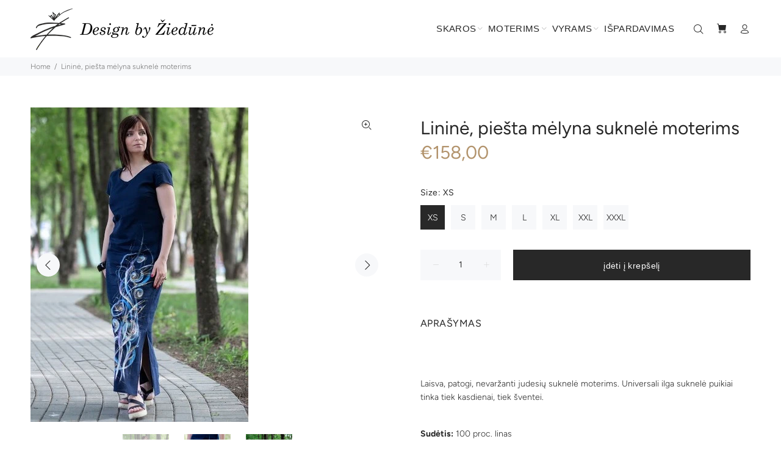

--- FILE ---
content_type: text/javascript; charset=utf-8
request_url: https://www.ziedune.com/products/linine-melyna-suknele-moterims.js
body_size: 1232
content:
{"id":6115647946920,"title":"Lininė, piešta mėlyna suknelė moterims","handle":"linine-melyna-suknele-moterims","description":"\u003cp\u003e \u003c\/p\u003e\n\u003cdiv class=\"_1aa6\" style=\"text-align: left;\"\u003e\u003cem\u003e\u003cspan class=\"_5yl5\"\u003e \u003c\/span\u003e\u003c\/em\u003e\u003c\/div\u003e\n\u003cspan class=\"_5yl5\"\u003eLaisva, patogi, nevaržanti judesių \u003c\/span\u003e\u003cspan id=\"fbPhotoSnowliftCaption\" class=\"fbPhotosPhotoCaption\" tabindex=\"0\" aria-live=\"polite\" data-ft='{\"tn\":\"K\"}'\u003e\u003cspan class=\"hasCaption\"\u003esuknelė moterims. Universali ilga suknelė puikiai tinka tiek kasdienai, tiek šventei.\u003c\/span\u003e\u003c\/span\u003e \u003cbr\u003e\n\u003cdiv style=\"text-align: left;\"\u003e\n\u003cspan id=\"fbPhotoSnowliftCaption\" class=\"fbPhotosPhotoCaption\" tabindex=\"0\" aria-live=\"polite\" data-ft='{\"tn\":\"K\"}'\u003e\u003cspan class=\"hasCaption\"\u003e\u003cbr\u003e\u003c\/span\u003e\u003c\/span\u003e\u003cspan id=\"fbPhotoSnowliftCaption\" class=\"fbPhotosPhotoCaption\" tabindex=\"0\" aria-live=\"polite\" data-ft='{\"tn\":\"K\"}'\u003e\u003c\/span\u003e\n\u003c\/div\u003e\n\u003cp\u003e\u003cstrong\u003eSudėtis:\u003c\/strong\u003e 100 proc. linas\u003c\/p\u003e\n\u003cp\u003e\u003cstrong\u003ePriežiūra: \u003c\/strong\u003erekomenduojama skalbti rankomis ar skalbimo mašinoje, pasirinkę linui tinkamą programą, vėsiame 30\u003csup\u003e°\u003c\/sup\u003eC temperatūros  vandenyje naudojant skalbiklį, kurio sudėtyje nėra balinančių komponentų.\u003c\/p\u003e\n\u003cp\u003e\u003cspan class=\"_5yl5\"\u003ePrekės spalva gali nežymiai skirtis nuo \u003ca href=\"https:\/\/l.facebook.com\/l.php?u=http%3A%2F%2Fwww.ziedune.com%2F\u0026amp;h=AT1YaUWWn79WVEcoBFnGp6IoecthPq4Vv_M9LVs9MPW0y9BtjjY1E2KdLhGG5gY0mSQNAzYmZdihM0ty_Ram2_67WXJIoWdrS6W9FAVmzRJMDsXUYnUg6KXv5EA3MpszAxJ9bg\" rel=\"nofollow\" data-lynx-mode=\"hover\" target=\"_blank\"\u003ewww.ziedune.com\u003c\/a\u003e elektroninėje parduotuvėje pateiktos fotografijos dėl skirtingų kompiuterinių ekranų raiškų. \u003c\/span\u003e\u003c\/p\u003e\n\u003cp\u003e\u003cstrong\u003ePristatymas per 7-14 d.\u003c\/strong\u003e\u003c\/p\u003e\n\u003cp\u003e\u003cstrong\u003e\u003cspan data-ft='{\"tn\":\"K\"}' aria-live=\"polite\" class=\"fbPhotosPhotoCaption\" id=\"fbPhotoSnowliftCaption\" tabindex=\"0\"\u003e\u003cspan class=\"hasCaption\"\u003ePagaminta Lietuvoje.\u003c\/span\u003e\u003c\/span\u003e\u003c\/strong\u003e\u003c\/p\u003e","published_at":"2020-12-10T16:04:28+02:00","created_at":"2020-12-10T14:43:13+02:00","vendor":"ziedune","type":"","tags":["import_2020_12_10_123920","joined-description-fields","Suknelės","validate-product-description","variant-option-placeholder"],"price":15800,"price_min":15800,"price_max":15800,"available":true,"price_varies":false,"compare_at_price":null,"compare_at_price_min":0,"compare_at_price_max":0,"compare_at_price_varies":false,"variants":[{"id":39713169703080,"title":"XS","option1":"XS","option2":null,"option3":null,"sku":"MOTSUK100137","requires_shipping":true,"taxable":true,"featured_image":null,"available":true,"name":"Lininė, piešta mėlyna suknelė moterims - XS","public_title":"XS","options":["XS"],"price":15800,"weight":0,"compare_at_price":null,"inventory_management":null,"barcode":"","requires_selling_plan":false,"selling_plan_allocations":[]},{"id":39713169735848,"title":"S","option1":"S","option2":null,"option3":null,"sku":"MOTSUK100138","requires_shipping":true,"taxable":true,"featured_image":null,"available":true,"name":"Lininė, piešta mėlyna suknelė moterims - S","public_title":"S","options":["S"],"price":15800,"weight":0,"compare_at_price":null,"inventory_management":null,"barcode":"","requires_selling_plan":false,"selling_plan_allocations":[]},{"id":39713169768616,"title":"M","option1":"M","option2":null,"option3":null,"sku":"MOTSUK100139","requires_shipping":true,"taxable":true,"featured_image":null,"available":true,"name":"Lininė, piešta mėlyna suknelė moterims - M","public_title":"M","options":["M"],"price":15800,"weight":0,"compare_at_price":null,"inventory_management":null,"barcode":"","requires_selling_plan":false,"selling_plan_allocations":[]},{"id":39713169801384,"title":"L","option1":"L","option2":null,"option3":null,"sku":"MOTSUK100140","requires_shipping":true,"taxable":true,"featured_image":null,"available":true,"name":"Lininė, piešta mėlyna suknelė moterims - L","public_title":"L","options":["L"],"price":15800,"weight":0,"compare_at_price":null,"inventory_management":null,"barcode":"","requires_selling_plan":false,"selling_plan_allocations":[]},{"id":39713169834152,"title":"XL","option1":"XL","option2":null,"option3":null,"sku":"MOTSUK100141","requires_shipping":true,"taxable":true,"featured_image":null,"available":true,"name":"Lininė, piešta mėlyna suknelė moterims - XL","public_title":"XL","options":["XL"],"price":15800,"weight":0,"compare_at_price":null,"inventory_management":null,"barcode":"","requires_selling_plan":false,"selling_plan_allocations":[]},{"id":39713169866920,"title":"XXL","option1":"XXL","option2":null,"option3":null,"sku":"MOTSUK100142","requires_shipping":true,"taxable":true,"featured_image":null,"available":true,"name":"Lininė, piešta mėlyna suknelė moterims - XXL","public_title":"XXL","options":["XXL"],"price":15800,"weight":0,"compare_at_price":null,"inventory_management":null,"barcode":"","requires_selling_plan":false,"selling_plan_allocations":[]},{"id":39713169899688,"title":"XXXL","option1":"XXXL","option2":null,"option3":null,"sku":"MOTSUK100143","requires_shipping":true,"taxable":true,"featured_image":null,"available":true,"name":"Lininė, piešta mėlyna suknelė moterims - XXXL","public_title":"XXXL","options":["XXXL"],"price":15800,"weight":0,"compare_at_price":null,"inventory_management":null,"barcode":"","requires_selling_plan":false,"selling_plan_allocations":[]}],"images":["\/\/cdn.shopify.com\/s\/files\/1\/0519\/0562\/6280\/products\/s-1.jpg?v=1607604552","\/\/cdn.shopify.com\/s\/files\/1\/0519\/0562\/6280\/products\/eee12-1.jpg?v=1607604554","\/\/cdn.shopify.com\/s\/files\/1\/0519\/0562\/6280\/products\/eee12.jpg?v=1607604556"],"featured_image":"\/\/cdn.shopify.com\/s\/files\/1\/0519\/0562\/6280\/products\/s-1.jpg?v=1607604552","options":[{"name":"Size","position":1,"values":["XS","S","M","L","XL","XXL","XXXL"]}],"url":"\/products\/linine-melyna-suknele-moterims","media":[{"alt":null,"id":13035952275624,"position":1,"preview_image":{"aspect_ratio":0.693,"height":515,"width":357,"src":"https:\/\/cdn.shopify.com\/s\/files\/1\/0519\/0562\/6280\/products\/s-1.jpg?v=1607604552"},"aspect_ratio":0.693,"height":515,"media_type":"image","src":"https:\/\/cdn.shopify.com\/s\/files\/1\/0519\/0562\/6280\/products\/s-1.jpg?v=1607604552","width":357},{"alt":null,"id":13035952898216,"position":2,"preview_image":{"aspect_ratio":0.581,"height":246,"width":143,"src":"https:\/\/cdn.shopify.com\/s\/files\/1\/0519\/0562\/6280\/products\/eee12-1.jpg?v=1607604554"},"aspect_ratio":0.581,"height":246,"media_type":"image","src":"https:\/\/cdn.shopify.com\/s\/files\/1\/0519\/0562\/6280\/products\/eee12-1.jpg?v=1607604554","width":143},{"alt":null,"id":13035953094824,"position":3,"preview_image":{"aspect_ratio":0.67,"height":619,"width":415,"src":"https:\/\/cdn.shopify.com\/s\/files\/1\/0519\/0562\/6280\/products\/eee12.jpg?v=1607604556"},"aspect_ratio":0.67,"height":619,"media_type":"image","src":"https:\/\/cdn.shopify.com\/s\/files\/1\/0519\/0562\/6280\/products\/eee12.jpg?v=1607604556","width":415}],"requires_selling_plan":false,"selling_plan_groups":[]}